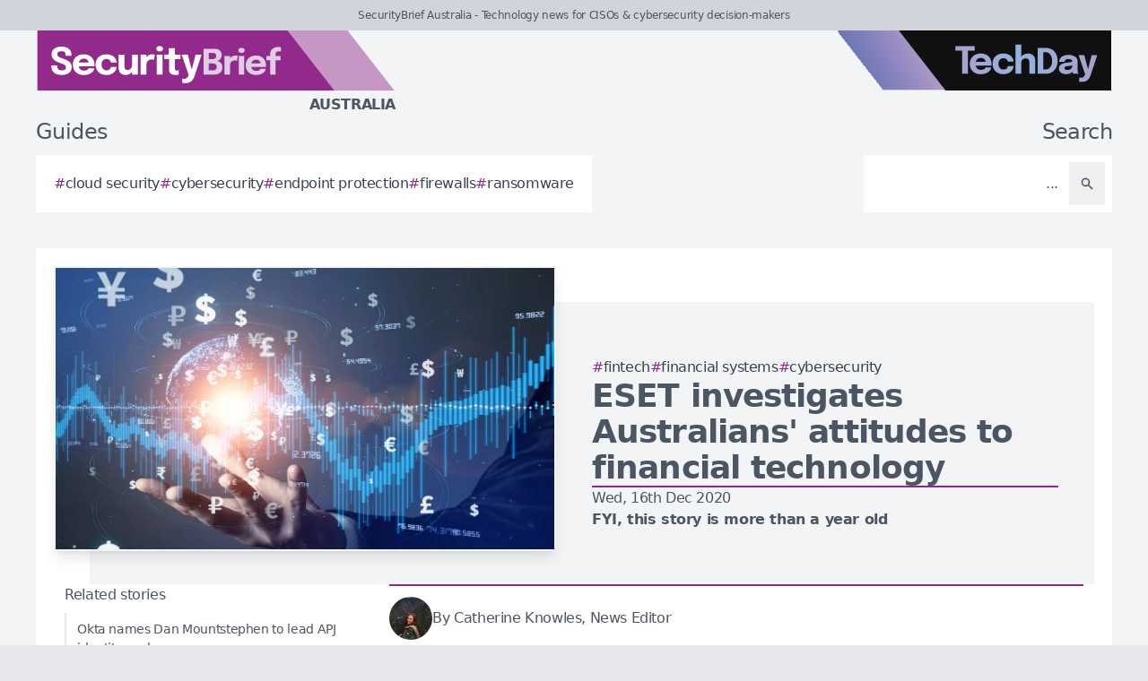

--- FILE ---
content_type: image/svg+xml
request_url: https://securitybrief.com.au/brands/cfo-au-new-logo.svg
body_size: 2061
content:
<?xml version="1.0" encoding="utf-8"?>
<!-- Generator: Adobe Illustrator 26.5.0, SVG Export Plug-In . SVG Version: 6.00 Build 0)  -->
<svg version="1.2" baseProfile="tiny" id="Layer_1" xmlns="http://www.w3.org/2000/svg" xmlns:xlink="http://www.w3.org/1999/xlink"
	 x="0px" y="0px" viewBox="0 0 137 19.26" overflow="visible" xml:space="preserve">
<polygon fill="#80BDDF" points="25.26,19.26 89.27,19.26 74.27,0 25.26,0 "/>
<polygon fill="#007AC2" points="0,19.26 70.01,19.26 55.01,0 0,0 "/>
<g>
	<g>
		<path fill="#FFFFFF" d="M11.97,10.92c0,0.38-0.07,0.77-0.22,1.17s-0.37,0.76-0.66,1.09c-0.29,0.33-0.67,0.6-1.12,0.81
			S9,14.29,8.38,14.29c-0.82,0-1.52-0.19-2.1-0.58c-0.58-0.39-1.02-0.93-1.33-1.62c-0.31-0.69-0.46-1.48-0.46-2.37
			c0-0.89,0.15-1.68,0.46-2.36C5.26,6.67,5.7,6.14,6.28,5.75c0.58-0.39,1.28-0.58,2.1-0.58c0.68,0,1.27,0.12,1.75,0.37
			S11,6.11,11.29,6.51s0.49,0.81,0.59,1.25c0.06,0.27,0.1,0.53,0.1,0.77h-1.87c0-0.12-0.01-0.24-0.03-0.35
			C10.04,7.89,9.95,7.63,9.8,7.41C9.66,7.18,9.47,7,9.23,6.86c-0.24-0.13-0.52-0.2-0.85-0.2C8,6.66,7.65,6.77,7.35,6.99
			C7.05,7.21,6.82,7.55,6.65,8S6.39,9.03,6.39,9.72c0,0.7,0.09,1.28,0.26,1.73c0.17,0.45,0.41,0.79,0.71,1.01
			C7.65,12.69,8,12.8,8.38,12.8c0.28,0,0.52-0.05,0.74-0.15c0.21-0.1,0.39-0.24,0.54-0.41c0.15-0.18,0.26-0.38,0.34-0.61
			c0.08-0.23,0.12-0.47,0.12-0.71H11.97z"/>
		<path fill="#FFFFFF" d="M13.5,6.74l0.84-0.89v3.73l-0.58-0.47h3.62v1.44h-3.62l0.58-0.5v4.1h-1.86V5.3h5.44v1.44H13.5z"/>
		<path fill="#FFFFFF" d="M22.23,14.29c-0.55,0-1.07-0.1-1.55-0.3c-0.48-0.2-0.9-0.49-1.27-0.88c-0.36-0.39-0.65-0.87-0.86-1.44
			c-0.21-0.57-0.31-1.22-0.31-1.96c0-0.74,0.1-1.39,0.31-1.96s0.49-1.04,0.85-1.42c0.36-0.38,0.79-0.67,1.27-0.87s1-0.29,1.55-0.29
			c0.55,0,1.07,0.1,1.55,0.29s0.91,0.49,1.27,0.87c0.36,0.38,0.65,0.86,0.85,1.42s0.31,1.22,0.31,1.96c0,0.74-0.1,1.39-0.31,1.96
			c-0.21,0.57-0.49,1.05-0.86,1.44c-0.37,0.39-0.79,0.68-1.27,0.88C23.28,14.19,22.77,14.29,22.23,14.29z M22.23,12.8
			c0.37,0,0.72-0.1,1.04-0.31c0.32-0.2,0.57-0.53,0.76-0.99s0.29-1.05,0.29-1.79c0-0.74-0.1-1.34-0.29-1.79
			c-0.19-0.45-0.45-0.77-0.77-0.97c-0.32-0.2-0.66-0.3-1.03-0.3s-0.72,0.1-1.04,0.3c-0.32,0.2-0.57,0.52-0.77,0.97
			c-0.19,0.45-0.29,1.04-0.29,1.79s0.1,1.34,0.29,1.79c0.19,0.45,0.45,0.78,0.77,0.98C21.51,12.7,21.86,12.8,22.23,12.8z"/>
	</g>
</g>
<g>
	<g>
		<path fill="#C6DAEE" d="M30.45,14.28c-0.24,0-0.5-0.02-0.75-0.06s-0.5-0.13-0.72-0.25c-0.22-0.13-0.4-0.31-0.54-0.55
			c-0.14-0.24-0.2-0.57-0.2-0.97c0-0.09,0-0.18,0-0.27c0-0.09,0-0.18,0-0.28V9.22h-1.47V7.78h0.41c0.24,0,0.43-0.01,0.57-0.03
			C27.89,7.73,28,7.68,28.07,7.6c0.07-0.08,0.11-0.21,0.13-0.39c0.02-0.18,0.03-0.42,0.03-0.73v-0.8h1.87v2.1h1.85v1.44H30.1v2.29
			c0,0.07,0,0.14,0,0.21c0,0.07,0,0.13,0,0.2c0,0.28,0.03,0.5,0.1,0.67s0.23,0.26,0.5,0.26c0.13,0,0.26-0.01,0.38-0.04
			s0.21-0.05,0.27-0.07v1.4c-0.08,0.04-0.2,0.07-0.35,0.1C30.83,14.27,30.65,14.28,30.45,14.28z"/>
		<path fill="#C6DAEE" d="M33.25,11.52v-1.23h4.22l-0.18,0.31c0-0.03,0-0.06,0-0.09c0-0.03,0-0.06,0-0.09
			c0-0.23-0.05-0.45-0.16-0.66c-0.11-0.21-0.27-0.38-0.5-0.52c-0.23-0.13-0.51-0.2-0.87-0.2s-0.66,0.08-0.91,0.23
			s-0.45,0.37-0.58,0.65c-0.13,0.28-0.2,0.62-0.2,1.01c0,0.41,0.06,0.76,0.19,1.05s0.32,0.51,0.58,0.67
			c0.26,0.16,0.58,0.23,0.96,0.23c0.25,0,0.46-0.02,0.64-0.07s0.33-0.1,0.44-0.18c0.11-0.07,0.2-0.15,0.26-0.24
			c0.06-0.09,0.1-0.17,0.11-0.26h1.84c-0.02,0.27-0.12,0.53-0.28,0.79c-0.16,0.26-0.38,0.49-0.67,0.7
			c-0.28,0.21-0.63,0.37-1.04,0.49c-0.41,0.12-0.87,0.18-1.39,0.18c-0.7,0-1.32-0.14-1.84-0.42c-0.52-0.28-0.93-0.67-1.22-1.17
			c-0.29-0.5-0.43-1.07-0.43-1.72c0-0.66,0.15-1.24,0.44-1.74s0.7-0.89,1.23-1.16c0.53-0.28,1.13-0.42,1.83-0.42
			c0.71,0,1.32,0.14,1.84,0.42c0.52,0.28,0.91,0.68,1.19,1.18c0.28,0.51,0.42,1.1,0.42,1.77c0,0.1,0,0.2-0.01,0.29
			c0,0.09-0.01,0.16-0.02,0.2H33.25z"/>
		<path fill="#C6DAEE" d="M43.32,14.29c-0.7,0-1.31-0.14-1.84-0.42c-0.53-0.28-0.94-0.68-1.23-1.18c-0.29-0.5-0.44-1.09-0.44-1.75
			c0-0.67,0.15-1.25,0.44-1.74c0.29-0.49,0.7-0.87,1.23-1.14c0.53-0.27,1.14-0.41,1.84-0.41c0.52,0,0.99,0.08,1.39,0.23
			c0.4,0.15,0.74,0.36,1.01,0.61s0.48,0.53,0.62,0.83c0.14,0.3,0.21,0.6,0.21,0.89c0,0,0,0.01,0,0.02c0,0.01,0,0.02,0,0.03h-1.84
			c0-0.02,0-0.05,0-0.07c0-0.02-0.01-0.04-0.02-0.07c-0.03-0.17-0.1-0.33-0.21-0.47s-0.26-0.27-0.45-0.36
			c-0.19-0.09-0.44-0.14-0.72-0.14c-0.31,0-0.58,0.07-0.82,0.2c-0.24,0.14-0.43,0.34-0.57,0.6s-0.21,0.59-0.21,0.99
			c0,0.38,0.07,0.72,0.21,0.99s0.33,0.49,0.57,0.64c0.24,0.15,0.52,0.22,0.82,0.22c0.32,0,0.57-0.05,0.77-0.15
			c0.2-0.1,0.35-0.23,0.45-0.4s0.16-0.35,0.18-0.55h1.84c0,0.3-0.07,0.6-0.21,0.9c-0.14,0.31-0.34,0.58-0.61,0.84
			s-0.61,0.46-1.01,0.61C44.32,14.22,43.85,14.29,43.32,14.29z"/>
		<path fill="#C6DAEE" d="M47.17,14.15V4.77h1.86v9.38H47.17z M51.66,14.15v-2.27c0-0.08,0-0.19,0-0.33c0-0.14,0-0.28,0-0.43
			s0-0.26,0-0.35c0-0.49-0.09-0.86-0.26-1.13c-0.18-0.27-0.5-0.4-0.97-0.4c-0.3,0-0.56,0.06-0.77,0.18
			c-0.21,0.12-0.36,0.29-0.47,0.51c-0.11,0.22-0.16,0.48-0.16,0.77l-0.54-0.37c0-0.53,0.11-1,0.34-1.4S49.37,8.23,49.78,8
			s0.87-0.34,1.4-0.34c0.78,0,1.37,0.23,1.76,0.69s0.59,1.1,0.59,1.91c0,0.21,0,0.46,0,0.75s0,0.63,0,1.01v2.13H51.66z"/>
	</g>
</g>
</svg>
